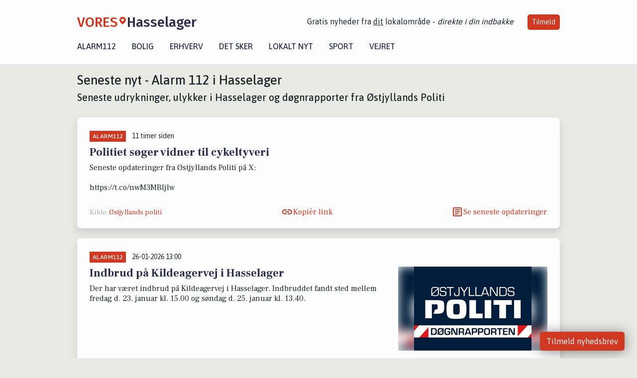

--- FILE ---
content_type: text/html; charset=utf-8
request_url: https://vores-hasselager.dk/alarm112
body_size: 14112
content:


<!DOCTYPE html>
<html lang="da">
<head>
    <meta charset="utf-8" />
    <meta name="viewport" content="width=device-width, initial-scale=1.0" />
    <title>Alarm 112 Hasselager &#x2013; Seneste nyt fra politi, udrykninger og ulykker</title>
    
    <link href='https://fonts.gstatic.com' rel='preconnect' crossorigin>
<link href='https://assets.vorescdn.dk' rel='preconnect' crossorigin>
    <link rel="manifest" href="/manifest.json">
        <meta name="description" content="F&#xF8;lg politi og Alarm 112 i Hasselager. D&#xF8;gnrapport, udrykninger og ulykker opdateres l&#xF8;bende &#x2013; Seneste nyt fra &#xD8;stjyllands Politi." />


    <link rel="canonical" href="https://vores-hasselager.dk/artikler/alarm112">


<meta property="fb:app_id" content="603210533761694" />
    <meta property="fb:pages" content="105908047637041" />
        <meta property="og:image" content="https://vores-hasselager.dk/img/logo/site_square.png" />




    <meta name="facebook-domain-verification" content="4cx0sbbabkpt4b2ghrm4vad95zvenu" />

    
<link rel="icon" type="image/png" href="/img/icons/icon-152x152.png" />
<link rel="apple-touch-icon" type="image/png" href="/favicon.png" />

<link rel="preload" as="style" href="https://fonts.googleapis.com/css?family=Frank&#x2B;Ruhl&#x2B;Libre:400,700|Asap:400,500|Fira&#x2B;Sans:500|Merriweather:400&amp;display=swap">
<link href="https://fonts.googleapis.com/css?family=Frank&#x2B;Ruhl&#x2B;Libre:400,700|Asap:400,500|Fira&#x2B;Sans:500|Merriweather:400&amp;display=swap" rel="stylesheet" />

<link rel="preload" as="style" href="/dist/main.css?v=4lVlcf_nVVhS9k3-PzDma9gPCqVzZa-xwe6Z3nUGu-A">
<link rel="stylesheet" href="/dist/main.css?v=4lVlcf_nVVhS9k3-PzDma9gPCqVzZa-xwe6Z3nUGu-A" />
        <script type="text/javascript">
        window.dataLayer = window.dataLayer || [];
        window.dataLayer.push({
            dlv_page_type: "artikel_srp",
            dlv_category: "Alarm112",
            dlv_source: null
        });
    </script>

    
    
<script>
var voresConfiguration = {"modules":["floating-subscribe"],"site":{"name":"Hasselager","siteName":"VORES Hasselager","hostname":"vores-hasselager.dk","facebookPageId":105908047637041,"instagramHandle":""},"bannerPlaceholder":{"salesEmail":"salg@voresdigital.dk?subject=Henvendelse fra VORES Hasselager","logo":"https://assets.vorescdn.dk/remote/vores-hasselager.dk/img/logo/site.png?width=250"},"facebookAppId":"603210533761694","googleSignInClientId":"643495767278-bqenl96m5li36d9c3e1a1ujch1giorgn.apps.googleusercontent.com","products":{"groceryPlusProductId":"832729fc-0197-4a09-a829-2ad24ec33c74"},"csrf":"CfDJ8FuIb0WNFg9DhYJimJMeEWjgMTtd37th6Tc4pZZLWeh2n_kUuJL331uEFmdDey821anqeiJWirRWHsXMieUhqnXWdkQk1TNpYaUogrDMOg_8Scr_k0y086AVxNhqYYgDkXk5DbeU3_cOBte_Z6WVoT0","gtmId":"GTM-PMFG7C7"}
</script>

<script src="/dist/essentials-bundle.js?v=hjEg4_jAEA1nYcyRynaMY4wTMfjlzT6aiRLaBhOhzEo" defer></script>
    
<script type="text/javascript">
var utag_data = {
}
</script>
<!-- Loading script asynchronously -->
<script type="text/javascript">
    (function(a,b,c,d){
    a='//tags.tiqcdn.com/utag/jysk-fynske-medier/partners/prod/utag.js';
    b=document;c='script';d=b.createElement(c);d.src=a;d.type='text/java'+c;d.async=true;
    a=b.getElementsByTagName(c)[0];a.parentNode.insertBefore(d,a);
    })();
</script>


<script async='async' src='//macro.adnami.io/macro/hosts/adsm.macro.voresdigital.dk.js'></script>


<script src="//zrzzqdBnFEBxKXGb4.ay.delivery/manager/zrzzqdBnFEBxKXGb4" type="text/javascript" referrerpolicy="no-referrer-when-downgrade"></script>


<script>window.googletag = window.googletag || {cmd: []};</script>
<script>
    googletag.cmd.push(function(){
        googletag.pubads().setTargeting('vd_page', "vores-hasselager.dk");
googletag.pubads().setTargeting('vd_category', "alarm112");googletag.pubads().setTargeting('vd_type', "artikel_srp");    });
</script>
</head>
<body>
    

<div class="d-flex flex-column">
    

<header class="" id="header">
    <nav class="navbar navbar-expand-md navbar-light sticky ">
        <div class="container">
            <div class="d-flex flex-wrap align-items-center w-100 justify-content-between">
                    <a class="logo" href="/">
        <span>VORES</span><div class="logo-icon"><img alt="" src="/img/logo/homeheart.svg" aria-hidden="true" /></div><span>Hasselager</span>
                    </a>
                    <burger-menu></burger-menu>
                    <div class="d-none d-lg-block">
                        <span>Gratis nyheder fra <u>dit</u> lokalområde - <i>direkte i din indbakke</i></span>
                        <button onclick="vmh.showSubscribeModal('Header')" class="ml-4 btn btn-sm btn-primary">Tilmeld</button>
                    </div>
            </div>
                <div class="d-flex flex-wrap align-items-center">
                    
                    <div class="collapse navbar-collapse text-right text-md-center" id="navbarMenu">
                        <ul class="navbar-nav mr-auto mt-2 mt-lg-0">

                            <li class="nav-item">
                                <a class="nav-link" href="/alarm112">
                                    Alarm112
                                </a>
                            </li>
                            <li class="nav-item">
                                <a class="nav-link" href="/bolig">
                                    Bolig
                                </a>
                            </li>
                            <li class="nav-item" site="Site">
                                <a class="nav-link" href="/erhverv">
                                    Erhverv
                                </a>
                            </li>
                            <li class="nav-item">
                                <a class="nav-link" href="/detsker">
                                    Det sker
                                </a>
                            </li>
                            <li class="nav-item">
                                <a class="nav-link" href="/lokaltnyt">
                                    Lokalt nyt
                                </a>
                            </li>
                            <li class="nav-item">
                                <a class="nav-link" href="/sport">
                                    Sport
                                </a>
                            </li>
                            <li class="nav-item align-middle">
                                
                            </li>
                            <li class="nav-item align-middle">
                                <a class="nav-link align-items-center" href="/vejret">
                                    Vejret
                                </a>
                            </li>
                        </ul>
                    </div>
                </div>
        </div>
    </nav>
</header>
    <div class="d-flex flex-column flex-grow-1">
        <div class="flex-grow-1">
            <div class="container pt-0">
                <div class="my-3">
    <h1 class="h2">Seneste nyt - Alarm 112 i Hasselager</h1>
    <h2 class="h5">Seneste udrykninger, ulykker i Hasselager og d&#xF8;gnrapporter fra &#xD8;stjyllands Politi</h2>
    <div class="content-feed-container">
            



<div class="content-feed-item shadow " ga-track-impression="" data-itemid="29205d9b-d93b-4aa1-9bf5-2e750bd92aac" data-itemtype="Content" data-itemcategory="Alarm112" data-placement="1" data-container="feed-article-preview" data-containervariant="feed-article-preview-no-asset">

    <div class="mb-2">
            <div class="category">Alarm112</div>
            <small class="date ml-2">11 timer siden</small>
    </div>

    <div class="d-flex justify-content-between">
        <div class="flex-grow-1">
                <a class="article-link" href="/a/politiet-soeger-vidner-til-cykeltyveri/29205d9b-d93b-4aa1-9bf5-2e750bd92aac" ga-track-kpi="" data-action="click_article" data-itemid="29205d9b-d93b-4aa1-9bf5-2e750bd92aac" data-itemtype="Content" data-itemcategory="Alarm112" data-variant="title" data-placement="1" data-container="feed-article-preview" data-containervariant="feed-article-preview-no-asset">
                    <h4 class="font-weight-bold">
                        Politiet s&#xF8;ger vidner til cykeltyveri
                    </h4>
                </a>

                    <p class="preview-text">Seneste opdateringer fra &#xD8;stjyllands Politi p&#xE5; X:&#xA;&#xA; https://t.co/nwM3MBIjlw</p>
        </div>

    </div>




    <div class="d-flex flex-wrap justify-content-between align-items-center">
            <div>
                    <small class="text-muted">
                        Kilde: <a target="_blank" href="https://x.com/OjylPoliti" ga-track-external-click="" data-container="feed-article-preview">
                                    &#xD8;stjyllands politi
                                    </a>
                    </small>
            </div>


            <button class="btn btn-link copy-url-btn" data-content-id="29205d9b-d93b-4aa1-9bf5-2e750bd92aac" onclick="vmh.copyLinkToClipboard(this, 'https://vores-hasselager.dk/artikler?contentId=29205d9b-d93b-4aa1-9bf5-2e750bd92aac')" ga-track-kpi="" data-action="click_share" data-itemid="29205d9b-d93b-4aa1-9bf5-2e750bd92aac" data-itemtype="Content" data-itemcategory="Alarm112" data-variant="button" data-placement="1" data-container="feed-article-preview" data-containervariant="feed-article-preview-no-asset">
                Kopiér link
            </button>
            <a class="article-icon btn btn-link" href="/a/politiet-soeger-vidner-til-cykeltyveri/29205d9b-d93b-4aa1-9bf5-2e750bd92aac" ga-track-kpi="" data-action="click_article" data-itemid="29205d9b-d93b-4aa1-9bf5-2e750bd92aac" data-itemtype="Content" data-itemcategory="Alarm112" data-variant="button" data-placement="1" data-container="feed-article-preview" data-containervariant="feed-article-preview-no-asset">
                Se seneste opdateringer
            </a>
    </div>
</div>
            



<div class="content-feed-item shadow " ga-track-impression="" data-itemid="f256930c-7c61-42ef-a6cd-f4a7945e2da6" data-itemtype="Content" data-itemcategory="Alarm112" data-placement="2" data-container="feed-article-preview" data-containervariant="feed-article-preview">

    <div class="mb-2">
            <div class="category">Alarm112</div>
            <small class="date ml-2">26-01-2026 13:00</small>
    </div>

    <div class="d-flex justify-content-between">
        <div class="flex-grow-1">
                <a class="article-link" href="/a/indbrud-paa-kildeagervej-i-hasselager/f256930c-7c61-42ef-a6cd-f4a7945e2da6" ga-track-kpi="" data-action="click_article" data-itemid="f256930c-7c61-42ef-a6cd-f4a7945e2da6" data-itemtype="Content" data-itemcategory="Alarm112" data-variant="title" data-placement="2" data-container="feed-article-preview" data-containervariant="feed-article-preview">
                    <h4 class="font-weight-bold">
                        Indbrud p&#xE5; Kildeagervej i Hasselager
                    </h4>
                </a>

                    <p class="preview-text">Der har v&#xE6;ret indbrud p&#xE5; Kildeagervej i Hasselager. Indbruddet fandt sted mellem fredag d. 23. januar kl. 15.00 og s&#xF8;ndag d. 25. januar kl. 13.40.</p>
        </div>

            <a class="ml-3" href="/a/indbrud-paa-kildeagervej-i-hasselager/f256930c-7c61-42ef-a6cd-f4a7945e2da6" ga-track-kpi="" data-action="click_article" data-itemid="f256930c-7c61-42ef-a6cd-f4a7945e2da6" data-itemtype="Content" data-itemcategory="Alarm112" data-variant="image" data-placement="2" data-container="feed-article-preview" data-containervariant="feed-article-preview">
                <div class="img-container mb-2">
                    <div class="img-bg img-bg-blur" data-background="https://assets.vorescdn.dk/vores-by/3db70070-2331-433c-94aa-5ca5964c2f99.jpg?width=300&amp;height=169&amp;mode=max&amp;bgcolor=FFFFFF&amp;quality=90" data-backgroundretina="https://assets.vorescdn.dk/vores-by/3db70070-2331-433c-94aa-5ca5964c2f99.jpg?width=600&amp;height=338&amp;mode=max&amp;bgcolor=FFFFFF&amp;quality=90" data-assetid="3db70070-2331-433c-94aa-5ca5964c2f99">
                    </div>
                        <div class="img">
                            <img alt="Indbrud p&#xE5; Kildeagervej i Hasselager" data-src="https://assets.vorescdn.dk/vores-by/3db70070-2331-433c-94aa-5ca5964c2f99.jpg?width=300&amp;height=169&amp;mode=max&amp;bgcolor=FFFFFF&amp;quality=90" data-srcset="https://assets.vorescdn.dk/vores-by/3db70070-2331-433c-94aa-5ca5964c2f99.jpg?width=600&amp;height=338&amp;mode=max&amp;bgcolor=FFFFFF&amp;quality=90 2x, https://assets.vorescdn.dk/vores-by/3db70070-2331-433c-94aa-5ca5964c2f99.jpg?width=300&amp;height=169&amp;mode=max&amp;bgcolor=FFFFFF&amp;quality=90 1x" data-assetid="3db70070-2331-433c-94aa-5ca5964c2f99" />
                        </div>
                </div>
            </a>
    </div>




    <div class="d-flex flex-wrap justify-content-between align-items-center">
            <div>
                    <small class="text-muted">Kilde: &#xD8;stjyllands Politi</small>
            </div>


            <button class="btn btn-link copy-url-btn" data-content-id="f256930c-7c61-42ef-a6cd-f4a7945e2da6" onclick="vmh.copyLinkToClipboard(this, 'https://vores-hasselager.dk/artikler?contentId=f256930c-7c61-42ef-a6cd-f4a7945e2da6')" ga-track-kpi="" data-action="click_share" data-itemid="f256930c-7c61-42ef-a6cd-f4a7945e2da6" data-itemtype="Content" data-itemcategory="Alarm112" data-variant="button" data-placement="2" data-container="feed-article-preview" data-containervariant="feed-article-preview">
                Kopiér link
            </button>
            <a class="article-icon btn btn-link" href="/a/indbrud-paa-kildeagervej-i-hasselager/f256930c-7c61-42ef-a6cd-f4a7945e2da6" ga-track-kpi="" data-action="click_article" data-itemid="f256930c-7c61-42ef-a6cd-f4a7945e2da6" data-itemtype="Content" data-itemcategory="Alarm112" data-variant="button" data-placement="2" data-container="feed-article-preview" data-containervariant="feed-article-preview">
                L&#xE6;s hele artiklen her
            </a>
    </div>
</div>
            



<div class="content-feed-item shadow " ga-track-impression="" data-itemid="c904c643-8710-455e-be7e-6bd908841a38" data-itemtype="Content" data-itemcategory="Alarm112" data-placement="3" data-container="feed-article-preview" data-containervariant="feed-article-preview">

    <div class="mb-2">
            <div class="category">Alarm112</div>
            <small class="date ml-2">24-01-2026 09:20</small>
    </div>

    <div class="d-flex justify-content-between">
        <div class="flex-grow-1">
                <a class="article-link" href="/a/indbrud-paa-hasselbakken-i-hasselager/c904c643-8710-455e-be7e-6bd908841a38" ga-track-kpi="" data-action="click_article" data-itemid="c904c643-8710-455e-be7e-6bd908841a38" data-itemtype="Content" data-itemcategory="Alarm112" data-variant="title" data-placement="3" data-container="feed-article-preview" data-containervariant="feed-article-preview">
                    <h4 class="font-weight-bold">
                        Indbrud p&#xE5; Hasselbakken i Hasselager
                    </h4>
                </a>

                    <p class="preview-text">Der er blevet anmeldt to indbrud i privat beboelse i &#xD8;stjyllands politikreds det seneste d&#xF8;gn. Et af disse indbrud fandt sted p&#xE5; Hasselbakken i Hasselager. Indbruddet blev beg&#xE5;et l&#xF8;rdag den 24. januar kl. 00.50.</p>
        </div>

            <a class="ml-3" href="/a/indbrud-paa-hasselbakken-i-hasselager/c904c643-8710-455e-be7e-6bd908841a38" ga-track-kpi="" data-action="click_article" data-itemid="c904c643-8710-455e-be7e-6bd908841a38" data-itemtype="Content" data-itemcategory="Alarm112" data-variant="image" data-placement="3" data-container="feed-article-preview" data-containervariant="feed-article-preview">
                <div class="img-container mb-2">
                    <div class="img-bg img-bg-blur" data-background="https://assets.vorescdn.dk/vores-by/3db70070-2331-433c-94aa-5ca5964c2f99.jpg?width=300&amp;height=169&amp;mode=max&amp;bgcolor=FFFFFF&amp;quality=90" data-backgroundretina="https://assets.vorescdn.dk/vores-by/3db70070-2331-433c-94aa-5ca5964c2f99.jpg?width=600&amp;height=338&amp;mode=max&amp;bgcolor=FFFFFF&amp;quality=90" data-assetid="3db70070-2331-433c-94aa-5ca5964c2f99">
                    </div>
                        <div class="img">
                            <img alt="Indbrud p&#xE5; Hasselbakken i Hasselager" data-src="https://assets.vorescdn.dk/vores-by/3db70070-2331-433c-94aa-5ca5964c2f99.jpg?width=300&amp;height=169&amp;mode=max&amp;bgcolor=FFFFFF&amp;quality=90" data-srcset="https://assets.vorescdn.dk/vores-by/3db70070-2331-433c-94aa-5ca5964c2f99.jpg?width=600&amp;height=338&amp;mode=max&amp;bgcolor=FFFFFF&amp;quality=90 2x, https://assets.vorescdn.dk/vores-by/3db70070-2331-433c-94aa-5ca5964c2f99.jpg?width=300&amp;height=169&amp;mode=max&amp;bgcolor=FFFFFF&amp;quality=90 1x" data-assetid="3db70070-2331-433c-94aa-5ca5964c2f99" />
                        </div>
                </div>
            </a>
    </div>




    <div class="d-flex flex-wrap justify-content-between align-items-center">
            <div>
                    <small class="text-muted">Kilde: &#xD8;stjyllands Politi</small>
            </div>


            <button class="btn btn-link copy-url-btn" data-content-id="c904c643-8710-455e-be7e-6bd908841a38" onclick="vmh.copyLinkToClipboard(this, 'https://vores-hasselager.dk/artikler?contentId=c904c643-8710-455e-be7e-6bd908841a38')" ga-track-kpi="" data-action="click_share" data-itemid="c904c643-8710-455e-be7e-6bd908841a38" data-itemtype="Content" data-itemcategory="Alarm112" data-variant="button" data-placement="3" data-container="feed-article-preview" data-containervariant="feed-article-preview">
                Kopiér link
            </button>
            <a class="article-icon btn btn-link" href="/a/indbrud-paa-hasselbakken-i-hasselager/c904c643-8710-455e-be7e-6bd908841a38" ga-track-kpi="" data-action="click_article" data-itemid="c904c643-8710-455e-be7e-6bd908841a38" data-itemtype="Content" data-itemcategory="Alarm112" data-variant="button" data-placement="3" data-container="feed-article-preview" data-containervariant="feed-article-preview">
                L&#xE6;s hele artiklen her
            </a>
    </div>
</div>
                <div class="row mb-3">
                        <div class="col-12 col-sm-4">
                            <div class="d-flex justify-content-center">
        <div class="b4nn3r lazy w300_h160"
             data-size="w300_h160"
             data-placement=""
             data-allowplaceholder="False"
             data-onlyshowbannersfrombusinesseswithproductid="">
        </div>

</div>
                        </div>
                            <div class="col-12 col-sm-4">
                                <div class="d-flex justify-content-center">
        <div class="b4nn3r lazy w300_h160"
             data-size="w300_h160"
             data-placement=""
             data-allowplaceholder="False"
             data-onlyshowbannersfrombusinesseswithproductid="">
        </div>

</div>
                            </div>
                            <div class="col-12 col-sm-4">
                                <div class="d-flex justify-content-center">
        <div class="b4nn3r lazy w300_h160"
             data-size="w300_h160"
             data-placement=""
             data-allowplaceholder="False"
             data-onlyshowbannersfrombusinesseswithproductid="">
        </div>

</div>
                            </div>
                </div>
            



<div class="content-feed-item shadow " ga-track-impression="" data-itemid="7a0f515c-a86f-4821-b0e6-7e529d23bcc3" data-itemtype="Content" data-itemcategory="Alarm112" data-placement="4" data-container="feed-article-preview" data-containervariant="feed-article-preview">

    <div class="mb-2">
            <div class="category">Alarm112</div>
            <small class="date ml-2">20-01-2026 11:20</small>
    </div>

    <div class="d-flex justify-content-between">
        <div class="flex-grow-1">
                <a class="article-link" href="/a/indbrud-paa-sletvej-i-hasselager/7a0f515c-a86f-4821-b0e6-7e529d23bcc3" ga-track-kpi="" data-action="click_article" data-itemid="7a0f515c-a86f-4821-b0e6-7e529d23bcc3" data-itemtype="Content" data-itemcategory="Alarm112" data-variant="title" data-placement="4" data-container="feed-article-preview" data-containervariant="feed-article-preview">
                    <h4 class="font-weight-bold">
                        Indbrud p&#xE5; Sletvej i Hasselager
                    </h4>
                </a>

                    <p class="preview-text">Et indbrud fandt sted p&#xE5; Sletvej i Hasselager l&#xF8;rdag d. 17. januar. Indbruddet skete i tidsrummet mellem kl. 01.00 og kl. 04.00. Yderligere oplysninger om h&#xE6;ndelsen er endnu ikke offentliggjort.</p>
        </div>

            <a class="ml-3" href="/a/indbrud-paa-sletvej-i-hasselager/7a0f515c-a86f-4821-b0e6-7e529d23bcc3" ga-track-kpi="" data-action="click_article" data-itemid="7a0f515c-a86f-4821-b0e6-7e529d23bcc3" data-itemtype="Content" data-itemcategory="Alarm112" data-variant="image" data-placement="4" data-container="feed-article-preview" data-containervariant="feed-article-preview">
                <div class="img-container mb-2">
                    <div class="img-bg img-bg-blur" data-background="https://assets.vorescdn.dk/vores-by/3db70070-2331-433c-94aa-5ca5964c2f99.jpg?width=300&amp;height=169&amp;mode=max&amp;bgcolor=FFFFFF&amp;quality=90" data-backgroundretina="https://assets.vorescdn.dk/vores-by/3db70070-2331-433c-94aa-5ca5964c2f99.jpg?width=600&amp;height=338&amp;mode=max&amp;bgcolor=FFFFFF&amp;quality=90" data-assetid="3db70070-2331-433c-94aa-5ca5964c2f99">
                    </div>
                        <div class="img">
                            <img alt="Indbrud p&#xE5; Sletvej i Hasselager" data-src="https://assets.vorescdn.dk/vores-by/3db70070-2331-433c-94aa-5ca5964c2f99.jpg?width=300&amp;height=169&amp;mode=max&amp;bgcolor=FFFFFF&amp;quality=90" data-srcset="https://assets.vorescdn.dk/vores-by/3db70070-2331-433c-94aa-5ca5964c2f99.jpg?width=600&amp;height=338&amp;mode=max&amp;bgcolor=FFFFFF&amp;quality=90 2x, https://assets.vorescdn.dk/vores-by/3db70070-2331-433c-94aa-5ca5964c2f99.jpg?width=300&amp;height=169&amp;mode=max&amp;bgcolor=FFFFFF&amp;quality=90 1x" data-assetid="3db70070-2331-433c-94aa-5ca5964c2f99" />
                        </div>
                </div>
            </a>
    </div>




    <div class="d-flex flex-wrap justify-content-between align-items-center">
            <div>
                    <small class="text-muted">Kilde: &#xD8;stjyllands Politi</small>
            </div>


            <button class="btn btn-link copy-url-btn" data-content-id="7a0f515c-a86f-4821-b0e6-7e529d23bcc3" onclick="vmh.copyLinkToClipboard(this, 'https://vores-hasselager.dk/artikler?contentId=7a0f515c-a86f-4821-b0e6-7e529d23bcc3')" ga-track-kpi="" data-action="click_share" data-itemid="7a0f515c-a86f-4821-b0e6-7e529d23bcc3" data-itemtype="Content" data-itemcategory="Alarm112" data-variant="button" data-placement="4" data-container="feed-article-preview" data-containervariant="feed-article-preview">
                Kopiér link
            </button>
            <a class="article-icon btn btn-link" href="/a/indbrud-paa-sletvej-i-hasselager/7a0f515c-a86f-4821-b0e6-7e529d23bcc3" ga-track-kpi="" data-action="click_article" data-itemid="7a0f515c-a86f-4821-b0e6-7e529d23bcc3" data-itemtype="Content" data-itemcategory="Alarm112" data-variant="button" data-placement="4" data-container="feed-article-preview" data-containervariant="feed-article-preview">
                L&#xE6;s hele artiklen her
            </a>
    </div>
</div>
            



<div class="content-feed-item shadow " ga-track-impression="" data-itemid="c12a43eb-e573-4775-9088-c33df201f331" data-itemtype="Content" data-itemcategory="Alarm112" data-placement="5" data-container="feed-article-preview" data-containervariant="feed-article-preview-no-asset">

    <div class="mb-2">
            <div class="category">Alarm112</div>
            <small class="date ml-2">13-01-2026 12:02</small>
    </div>

    <div class="d-flex justify-content-between">
        <div class="flex-grow-1">
                <a class="article-link" href="/a/glatte-veje-skaber-kaos-paa-e45/c12a43eb-e573-4775-9088-c33df201f331" ga-track-kpi="" data-action="click_article" data-itemid="c12a43eb-e573-4775-9088-c33df201f331" data-itemtype="Content" data-itemcategory="Alarm112" data-variant="title" data-placement="5" data-container="feed-article-preview" data-containervariant="feed-article-preview-no-asset">
                    <h4 class="font-weight-bold">
                        Glatte veje skaber kaos p&#xE5; E45
                    </h4>
                </a>

                    <p class="preview-text">Seneste opdateringer fra &#xD8;stjyllands Brandv&#xE6;sen p&#xE5; X:&#xA;&#xA; RT @OjylPoliti: &#xD8;stjyllands Politi er pt. til stede ved 2 forskellige f&#xE6;rdselsuheld p&#xE5; motorvej E45 ved Hadsten og F&#xE5;rup pga. meget glatte&#x2026;</p>
        </div>

    </div>




    <div class="d-flex flex-wrap justify-content-between align-items-center">
            <div>
                    <small class="text-muted">
                        Kilde: <a target="_blank" href="https://x.com/OjylBrand" ga-track-external-click="" data-container="feed-article-preview">
                                    &#xD8;stjyllands Brandv&#xE6;sen
                                    </a>
                    </small>
            </div>


            <button class="btn btn-link copy-url-btn" data-content-id="c12a43eb-e573-4775-9088-c33df201f331" onclick="vmh.copyLinkToClipboard(this, 'https://vores-hasselager.dk/artikler?contentId=c12a43eb-e573-4775-9088-c33df201f331')" ga-track-kpi="" data-action="click_share" data-itemid="c12a43eb-e573-4775-9088-c33df201f331" data-itemtype="Content" data-itemcategory="Alarm112" data-variant="button" data-placement="5" data-container="feed-article-preview" data-containervariant="feed-article-preview-no-asset">
                Kopiér link
            </button>
            <a class="article-icon btn btn-link" href="/a/glatte-veje-skaber-kaos-paa-e45/c12a43eb-e573-4775-9088-c33df201f331" ga-track-kpi="" data-action="click_article" data-itemid="c12a43eb-e573-4775-9088-c33df201f331" data-itemtype="Content" data-itemcategory="Alarm112" data-variant="button" data-placement="5" data-container="feed-article-preview" data-containervariant="feed-article-preview-no-asset">
                Se seneste opdateringer
            </a>
    </div>
</div>
            



<div class="content-feed-item shadow " ga-track-impression="" data-itemid="dbb67925-15f6-41a6-8293-a2ab58e547f9" data-itemtype="Content" data-itemcategory="Alarm112" data-placement="6" data-container="feed-article-preview" data-containervariant="feed-article-preview">

    <div class="mb-2">
            <div class="category">Alarm112</div>
            <small class="date ml-2">05-01-2026 12:50</small>
    </div>

    <div class="d-flex justify-content-between">
        <div class="flex-grow-1">
                <a class="article-link" href="/a/tyveri-fra-ambulance-i-hasselager-to-maend-anholdt/dbb67925-15f6-41a6-8293-a2ab58e547f9" ga-track-kpi="" data-action="click_article" data-itemid="dbb67925-15f6-41a6-8293-a2ab58e547f9" data-itemtype="Content" data-itemcategory="Alarm112" data-variant="title" data-placement="6" data-container="feed-article-preview" data-containervariant="feed-article-preview">
                    <h4 class="font-weight-bold">
                        Tyveri fra ambulance i Hasselager: To m&#xE6;nd anholdt
                    </h4>
                </a>

                    <p class="preview-text">Natten til mandag omkring midnat opdagede en virksomhedsejer i Hasselager to personer og et k&#xF8;ret&#xF8;j p&#xE5; sin virksomheds grund via overv&#xE5;gningen. De to personer var i f&#xE6;rd med at stj&#xE6;le benzin eller diesel fra en &#xE6;ldre ambulance.</p>
        </div>

            <a class="ml-3" href="/a/tyveri-fra-ambulance-i-hasselager-to-maend-anholdt/dbb67925-15f6-41a6-8293-a2ab58e547f9" ga-track-kpi="" data-action="click_article" data-itemid="dbb67925-15f6-41a6-8293-a2ab58e547f9" data-itemtype="Content" data-itemcategory="Alarm112" data-variant="image" data-placement="6" data-container="feed-article-preview" data-containervariant="feed-article-preview">
                <div class="img-container mb-2">
                    <div class="img-bg img-bg-blur" data-background="https://assets.vorescdn.dk/vores-by/3db70070-2331-433c-94aa-5ca5964c2f99.jpg?width=300&amp;height=169&amp;mode=max&amp;bgcolor=FFFFFF&amp;quality=90" data-backgroundretina="https://assets.vorescdn.dk/vores-by/3db70070-2331-433c-94aa-5ca5964c2f99.jpg?width=600&amp;height=338&amp;mode=max&amp;bgcolor=FFFFFF&amp;quality=90" data-assetid="3db70070-2331-433c-94aa-5ca5964c2f99">
                    </div>
                        <div class="img">
                            <img alt="Tyveri fra ambulance i Hasselager: To m&#xE6;nd anholdt" data-src="https://assets.vorescdn.dk/vores-by/3db70070-2331-433c-94aa-5ca5964c2f99.jpg?width=300&amp;height=169&amp;mode=max&amp;bgcolor=FFFFFF&amp;quality=90" data-srcset="https://assets.vorescdn.dk/vores-by/3db70070-2331-433c-94aa-5ca5964c2f99.jpg?width=600&amp;height=338&amp;mode=max&amp;bgcolor=FFFFFF&amp;quality=90 2x, https://assets.vorescdn.dk/vores-by/3db70070-2331-433c-94aa-5ca5964c2f99.jpg?width=300&amp;height=169&amp;mode=max&amp;bgcolor=FFFFFF&amp;quality=90 1x" data-assetid="3db70070-2331-433c-94aa-5ca5964c2f99" />
                        </div>
                </div>
            </a>
    </div>




    <div class="d-flex flex-wrap justify-content-between align-items-center">
            <div>
                    <small class="text-muted">Kilde: &#xD8;stjyllands Politi</small>
            </div>


            <button class="btn btn-link copy-url-btn" data-content-id="dbb67925-15f6-41a6-8293-a2ab58e547f9" onclick="vmh.copyLinkToClipboard(this, 'https://vores-hasselager.dk/artikler?contentId=dbb67925-15f6-41a6-8293-a2ab58e547f9')" ga-track-kpi="" data-action="click_share" data-itemid="dbb67925-15f6-41a6-8293-a2ab58e547f9" data-itemtype="Content" data-itemcategory="Alarm112" data-variant="button" data-placement="6" data-container="feed-article-preview" data-containervariant="feed-article-preview">
                Kopiér link
            </button>
            <a class="article-icon btn btn-link" href="/a/tyveri-fra-ambulance-i-hasselager-to-maend-anholdt/dbb67925-15f6-41a6-8293-a2ab58e547f9" ga-track-kpi="" data-action="click_article" data-itemid="dbb67925-15f6-41a6-8293-a2ab58e547f9" data-itemtype="Content" data-itemcategory="Alarm112" data-variant="button" data-placement="6" data-container="feed-article-preview" data-containervariant="feed-article-preview">
                L&#xE6;s hele artiklen her
            </a>
    </div>
</div>
                <div class="row mb-3">
                        <div class="col-12 col-sm-4">
                            <div class="d-flex justify-content-center">
        <div class="b4nn3r lazy w300_h160"
             data-size="w300_h160"
             data-placement=""
             data-allowplaceholder="False"
             data-onlyshowbannersfrombusinesseswithproductid="">
        </div>

</div>
                        </div>
                            <div class="col-12 col-sm-4">
                                <div class="d-flex justify-content-center">
        <div class="b4nn3r lazy w300_h160"
             data-size="w300_h160"
             data-placement=""
             data-allowplaceholder="False"
             data-onlyshowbannersfrombusinesseswithproductid="">
        </div>

</div>
                            </div>
                            <div class="col-12 col-sm-4">
                                <div class="d-flex justify-content-center">
        <div class="b4nn3r lazy w300_h160"
             data-size="w300_h160"
             data-placement=""
             data-allowplaceholder="False"
             data-onlyshowbannersfrombusinesseswithproductid="">
        </div>

</div>
                            </div>
                </div>
            



<div class="content-feed-item shadow " ga-track-impression="" data-itemid="9ef62d23-f21b-4c17-bf0e-6ce2eb9e7899" data-itemtype="Content" data-itemcategory="Alarm112" data-placement="7" data-container="feed-article-preview" data-containervariant="feed-article-preview">

    <div class="mb-2">
            <div class="category">Alarm112</div>
            <small class="date ml-2">12-12-2025 11:20</small>
    </div>

    <div class="d-flex justify-content-between">
        <div class="flex-grow-1">
                <a class="article-link" href="/a/indbrud-paa-pilegaardsvej-i-hasselager/9ef62d23-f21b-4c17-bf0e-6ce2eb9e7899" ga-track-kpi="" data-action="click_article" data-itemid="9ef62d23-f21b-4c17-bf0e-6ce2eb9e7899" data-itemtype="Content" data-itemcategory="Alarm112" data-variant="title" data-placement="7" data-container="feed-article-preview" data-containervariant="feed-article-preview">
                    <h4 class="font-weight-bold">
                        Indbrud p&#xE5; Pileg&#xE5;rdsvej i Hasselager
                    </h4>
                </a>

                    <p class="preview-text">Der blev beg&#xE5;et indbrud p&#xE5; Pileg&#xE5;rdsvej i Hasselager torsdag d. 11/12. Indbruddet fandt sted mellem kl. 15.10 og kl. 21.10.</p>
        </div>

            <a class="ml-3" href="/a/indbrud-paa-pilegaardsvej-i-hasselager/9ef62d23-f21b-4c17-bf0e-6ce2eb9e7899" ga-track-kpi="" data-action="click_article" data-itemid="9ef62d23-f21b-4c17-bf0e-6ce2eb9e7899" data-itemtype="Content" data-itemcategory="Alarm112" data-variant="image" data-placement="7" data-container="feed-article-preview" data-containervariant="feed-article-preview">
                <div class="img-container mb-2">
                    <div class="img-bg img-bg-blur" data-background="https://assets.vorescdn.dk/vores-by/3db70070-2331-433c-94aa-5ca5964c2f99.jpg?width=300&amp;height=169&amp;mode=max&amp;bgcolor=FFFFFF&amp;quality=90" data-backgroundretina="https://assets.vorescdn.dk/vores-by/3db70070-2331-433c-94aa-5ca5964c2f99.jpg?width=600&amp;height=338&amp;mode=max&amp;bgcolor=FFFFFF&amp;quality=90" data-assetid="3db70070-2331-433c-94aa-5ca5964c2f99">
                    </div>
                        <div class="img">
                            <img alt="Indbrud p&#xE5; Pileg&#xE5;rdsvej i Hasselager" data-src="https://assets.vorescdn.dk/vores-by/3db70070-2331-433c-94aa-5ca5964c2f99.jpg?width=300&amp;height=169&amp;mode=max&amp;bgcolor=FFFFFF&amp;quality=90" data-srcset="https://assets.vorescdn.dk/vores-by/3db70070-2331-433c-94aa-5ca5964c2f99.jpg?width=600&amp;height=338&amp;mode=max&amp;bgcolor=FFFFFF&amp;quality=90 2x, https://assets.vorescdn.dk/vores-by/3db70070-2331-433c-94aa-5ca5964c2f99.jpg?width=300&amp;height=169&amp;mode=max&amp;bgcolor=FFFFFF&amp;quality=90 1x" data-assetid="3db70070-2331-433c-94aa-5ca5964c2f99" />
                        </div>
                </div>
            </a>
    </div>




    <div class="d-flex flex-wrap justify-content-between align-items-center">
            <div>
                    <small class="text-muted">Kilde: &#xD8;stjyllands Politi</small>
            </div>


            <button class="btn btn-link copy-url-btn" data-content-id="9ef62d23-f21b-4c17-bf0e-6ce2eb9e7899" onclick="vmh.copyLinkToClipboard(this, 'https://vores-hasselager.dk/artikler?contentId=9ef62d23-f21b-4c17-bf0e-6ce2eb9e7899')" ga-track-kpi="" data-action="click_share" data-itemid="9ef62d23-f21b-4c17-bf0e-6ce2eb9e7899" data-itemtype="Content" data-itemcategory="Alarm112" data-variant="button" data-placement="7" data-container="feed-article-preview" data-containervariant="feed-article-preview">
                Kopiér link
            </button>
            <a class="article-icon btn btn-link" href="/a/indbrud-paa-pilegaardsvej-i-hasselager/9ef62d23-f21b-4c17-bf0e-6ce2eb9e7899" ga-track-kpi="" data-action="click_article" data-itemid="9ef62d23-f21b-4c17-bf0e-6ce2eb9e7899" data-itemtype="Content" data-itemcategory="Alarm112" data-variant="button" data-placement="7" data-container="feed-article-preview" data-containervariant="feed-article-preview">
                L&#xE6;s hele artiklen her
            </a>
    </div>
</div>
            



<div class="content-feed-item shadow " ga-track-impression="" data-itemid="d83f2d27-8467-4c57-be6d-24b7f5250c98" data-itemtype="Content" data-itemcategory="Alarm112" data-placement="8" data-container="feed-article-preview" data-containervariant="feed-article-preview">

    <div class="mb-2">
            <div class="category">Alarm112</div>
            <small class="date ml-2">12-12-2025 11:20</small>
    </div>

    <div class="d-flex justify-content-between">
        <div class="flex-grow-1">
                <a class="article-link" href="/a/indbrud-paa-bavnebakken-i-hasselager/d83f2d27-8467-4c57-be6d-24b7f5250c98" ga-track-kpi="" data-action="click_article" data-itemid="d83f2d27-8467-4c57-be6d-24b7f5250c98" data-itemtype="Content" data-itemcategory="Alarm112" data-variant="title" data-placement="8" data-container="feed-article-preview" data-containervariant="feed-article-preview">
                    <h4 class="font-weight-bold">
                        Indbrud p&#xE5; Bavnebakken i Hasselager
                    </h4>
                </a>

                    <p class="preview-text">Torsdag d. 11/12 blev der beg&#xE5;et indbrud p&#xE5; Bavnebakken i Hasselager. Indbruddet fandt sted mellem kl. 14.50 og kl. 18.25. Yderligere detaljer om h&#xE6;ndelsen er endnu ikke offentliggjort.</p>
        </div>

            <a class="ml-3" href="/a/indbrud-paa-bavnebakken-i-hasselager/d83f2d27-8467-4c57-be6d-24b7f5250c98" ga-track-kpi="" data-action="click_article" data-itemid="d83f2d27-8467-4c57-be6d-24b7f5250c98" data-itemtype="Content" data-itemcategory="Alarm112" data-variant="image" data-placement="8" data-container="feed-article-preview" data-containervariant="feed-article-preview">
                <div class="img-container mb-2">
                    <div class="img-bg img-bg-blur" data-background="https://assets.vorescdn.dk/vores-by/3db70070-2331-433c-94aa-5ca5964c2f99.jpg?width=300&amp;height=169&amp;mode=max&amp;bgcolor=FFFFFF&amp;quality=90" data-backgroundretina="https://assets.vorescdn.dk/vores-by/3db70070-2331-433c-94aa-5ca5964c2f99.jpg?width=600&amp;height=338&amp;mode=max&amp;bgcolor=FFFFFF&amp;quality=90" data-assetid="3db70070-2331-433c-94aa-5ca5964c2f99">
                    </div>
                        <div class="img">
                            <img alt="Indbrud p&#xE5; Bavnebakken i Hasselager" data-src="https://assets.vorescdn.dk/vores-by/3db70070-2331-433c-94aa-5ca5964c2f99.jpg?width=300&amp;height=169&amp;mode=max&amp;bgcolor=FFFFFF&amp;quality=90" data-srcset="https://assets.vorescdn.dk/vores-by/3db70070-2331-433c-94aa-5ca5964c2f99.jpg?width=600&amp;height=338&amp;mode=max&amp;bgcolor=FFFFFF&amp;quality=90 2x, https://assets.vorescdn.dk/vores-by/3db70070-2331-433c-94aa-5ca5964c2f99.jpg?width=300&amp;height=169&amp;mode=max&amp;bgcolor=FFFFFF&amp;quality=90 1x" data-assetid="3db70070-2331-433c-94aa-5ca5964c2f99" />
                        </div>
                </div>
            </a>
    </div>




    <div class="d-flex flex-wrap justify-content-between align-items-center">
            <div>
                    <small class="text-muted">Kilde: &#xD8;stjyllands Politi</small>
            </div>


            <button class="btn btn-link copy-url-btn" data-content-id="d83f2d27-8467-4c57-be6d-24b7f5250c98" onclick="vmh.copyLinkToClipboard(this, 'https://vores-hasselager.dk/artikler?contentId=d83f2d27-8467-4c57-be6d-24b7f5250c98')" ga-track-kpi="" data-action="click_share" data-itemid="d83f2d27-8467-4c57-be6d-24b7f5250c98" data-itemtype="Content" data-itemcategory="Alarm112" data-variant="button" data-placement="8" data-container="feed-article-preview" data-containervariant="feed-article-preview">
                Kopiér link
            </button>
            <a class="article-icon btn btn-link" href="/a/indbrud-paa-bavnebakken-i-hasselager/d83f2d27-8467-4c57-be6d-24b7f5250c98" ga-track-kpi="" data-action="click_article" data-itemid="d83f2d27-8467-4c57-be6d-24b7f5250c98" data-itemtype="Content" data-itemcategory="Alarm112" data-variant="button" data-placement="8" data-container="feed-article-preview" data-containervariant="feed-article-preview">
                L&#xE6;s hele artiklen her
            </a>
    </div>
</div>
            



<div class="content-feed-item shadow " ga-track-impression="" data-itemid="5fbe0647-e6ab-4e1e-a682-ada649a26f6e" data-itemtype="Content" data-itemcategory="Alarm112" data-placement="9" data-container="feed-article-preview" data-containervariant="feed-article-preview">

    <div class="mb-2">
            <div class="category">Alarm112</div>
            <small class="date ml-2">08-12-2025 13:30</small>
    </div>

    <div class="d-flex justify-content-between">
        <div class="flex-grow-1">
                <a class="article-link" href="/a/indbrud-paa-bavnegaardsvej-i-hasselager/5fbe0647-e6ab-4e1e-a682-ada649a26f6e" ga-track-kpi="" data-action="click_article" data-itemid="5fbe0647-e6ab-4e1e-a682-ada649a26f6e" data-itemtype="Content" data-itemcategory="Alarm112" data-variant="title" data-placement="9" data-container="feed-article-preview" data-containervariant="feed-article-preview">
                    <h4 class="font-weight-bold">
                        Indbrud p&#xE5; Bavneg&#xE5;rdsvej i Hasselager
                    </h4>
                </a>

                    <p class="preview-text">Der er blevet anmeldt tolv indbrud i privat beboelse i &#xD8;stjyllands politikreds det seneste d&#xF8;gn. Et af disse indbrud fandt sted p&#xE5; Bavneg&#xE5;rdsvej i Hasselager. Indbruddet blev beg&#xE5;et mellem l&#xF8;rdag d. 6/12 kl. 17.00 og s&#xF8;ndag d. 7/12 kl. 12.15.</p>
        </div>

            <a class="ml-3" href="/a/indbrud-paa-bavnegaardsvej-i-hasselager/5fbe0647-e6ab-4e1e-a682-ada649a26f6e" ga-track-kpi="" data-action="click_article" data-itemid="5fbe0647-e6ab-4e1e-a682-ada649a26f6e" data-itemtype="Content" data-itemcategory="Alarm112" data-variant="image" data-placement="9" data-container="feed-article-preview" data-containervariant="feed-article-preview">
                <div class="img-container mb-2">
                    <div class="img-bg img-bg-blur" data-background="https://assets.vorescdn.dk/vores-by/3db70070-2331-433c-94aa-5ca5964c2f99.jpg?width=300&amp;height=169&amp;mode=max&amp;bgcolor=FFFFFF&amp;quality=90" data-backgroundretina="https://assets.vorescdn.dk/vores-by/3db70070-2331-433c-94aa-5ca5964c2f99.jpg?width=600&amp;height=338&amp;mode=max&amp;bgcolor=FFFFFF&amp;quality=90" data-assetid="3db70070-2331-433c-94aa-5ca5964c2f99">
                    </div>
                        <div class="img">
                            <img alt="Indbrud p&#xE5; Bavneg&#xE5;rdsvej i Hasselager" data-src="https://assets.vorescdn.dk/vores-by/3db70070-2331-433c-94aa-5ca5964c2f99.jpg?width=300&amp;height=169&amp;mode=max&amp;bgcolor=FFFFFF&amp;quality=90" data-srcset="https://assets.vorescdn.dk/vores-by/3db70070-2331-433c-94aa-5ca5964c2f99.jpg?width=600&amp;height=338&amp;mode=max&amp;bgcolor=FFFFFF&amp;quality=90 2x, https://assets.vorescdn.dk/vores-by/3db70070-2331-433c-94aa-5ca5964c2f99.jpg?width=300&amp;height=169&amp;mode=max&amp;bgcolor=FFFFFF&amp;quality=90 1x" data-assetid="3db70070-2331-433c-94aa-5ca5964c2f99" />
                        </div>
                </div>
            </a>
    </div>




    <div class="d-flex flex-wrap justify-content-between align-items-center">
            <div>
                    <small class="text-muted">Kilde: &#xD8;stjyllands Politi</small>
            </div>


            <button class="btn btn-link copy-url-btn" data-content-id="5fbe0647-e6ab-4e1e-a682-ada649a26f6e" onclick="vmh.copyLinkToClipboard(this, 'https://vores-hasselager.dk/artikler?contentId=5fbe0647-e6ab-4e1e-a682-ada649a26f6e')" ga-track-kpi="" data-action="click_share" data-itemid="5fbe0647-e6ab-4e1e-a682-ada649a26f6e" data-itemtype="Content" data-itemcategory="Alarm112" data-variant="button" data-placement="9" data-container="feed-article-preview" data-containervariant="feed-article-preview">
                Kopiér link
            </button>
            <a class="article-icon btn btn-link" href="/a/indbrud-paa-bavnegaardsvej-i-hasselager/5fbe0647-e6ab-4e1e-a682-ada649a26f6e" ga-track-kpi="" data-action="click_article" data-itemid="5fbe0647-e6ab-4e1e-a682-ada649a26f6e" data-itemtype="Content" data-itemcategory="Alarm112" data-variant="button" data-placement="9" data-container="feed-article-preview" data-containervariant="feed-article-preview">
                L&#xE6;s hele artiklen her
            </a>
    </div>
</div>
                <div class="row mb-3">
                        <div class="col-12 col-sm-4">
                            <div class="d-flex justify-content-center">
        <div class="b4nn3r lazy w300_h160"
             data-size="w300_h160"
             data-placement=""
             data-allowplaceholder="False"
             data-onlyshowbannersfrombusinesseswithproductid="">
        </div>

</div>
                        </div>
                            <div class="col-12 col-sm-4">
                                <div class="d-flex justify-content-center">
        <div class="b4nn3r lazy w300_h160"
             data-size="w300_h160"
             data-placement=""
             data-allowplaceholder="False"
             data-onlyshowbannersfrombusinesseswithproductid="">
        </div>

</div>
                            </div>
                            <div class="col-12 col-sm-4">
                                <div class="d-flex justify-content-center">
        <div class="b4nn3r lazy w300_h160"
             data-size="w300_h160"
             data-placement=""
             data-allowplaceholder="False"
             data-onlyshowbannersfrombusinesseswithproductid="">
        </div>

</div>
                            </div>
                </div>
            



<div class="content-feed-item shadow " ga-track-impression="" data-itemid="d10aba0d-0736-49d8-b88a-6ff9e6868982" data-itemtype="Content" data-itemcategory="Alarm112" data-placement="10" data-container="feed-article-preview" data-containervariant="feed-article-preview">

    <div class="mb-2">
            <div class="category">Alarm112</div>
            <small class="date ml-2">07-12-2025 11:55</small>
    </div>

    <div class="d-flex justify-content-between">
        <div class="flex-grow-1">
                <a class="article-link" href="/a/indbrud-paa-kildeagervej-i-hasselager/d10aba0d-0736-49d8-b88a-6ff9e6868982" ga-track-kpi="" data-action="click_article" data-itemid="d10aba0d-0736-49d8-b88a-6ff9e6868982" data-itemtype="Content" data-itemcategory="Alarm112" data-variant="title" data-placement="10" data-container="feed-article-preview" data-containervariant="feed-article-preview">
                    <h4 class="font-weight-bold">
                        Indbrud p&#xE5; Kildeagervej i Hasselager
                    </h4>
                </a>

                    <p class="preview-text">Der er blevet beg&#xE5;et indbrud p&#xE5; Kildeagervej i Hasselager. Indbruddet fandt sted mellem den 6. december kl. 12.30 og kl. 18.50. Yderligere detaljer om h&#xE6;ndelsen er endnu ikke tilg&#xE6;ngelige.</p>
        </div>

            <a class="ml-3" href="/a/indbrud-paa-kildeagervej-i-hasselager/d10aba0d-0736-49d8-b88a-6ff9e6868982" ga-track-kpi="" data-action="click_article" data-itemid="d10aba0d-0736-49d8-b88a-6ff9e6868982" data-itemtype="Content" data-itemcategory="Alarm112" data-variant="image" data-placement="10" data-container="feed-article-preview" data-containervariant="feed-article-preview">
                <div class="img-container mb-2">
                    <div class="img-bg img-bg-blur" data-background="https://assets.vorescdn.dk/vores-by/3db70070-2331-433c-94aa-5ca5964c2f99.jpg?width=300&amp;height=169&amp;mode=max&amp;bgcolor=FFFFFF&amp;quality=90" data-backgroundretina="https://assets.vorescdn.dk/vores-by/3db70070-2331-433c-94aa-5ca5964c2f99.jpg?width=600&amp;height=338&amp;mode=max&amp;bgcolor=FFFFFF&amp;quality=90" data-assetid="3db70070-2331-433c-94aa-5ca5964c2f99">
                    </div>
                        <div class="img">
                            <img alt="Indbrud p&#xE5; Kildeagervej i Hasselager" data-src="https://assets.vorescdn.dk/vores-by/3db70070-2331-433c-94aa-5ca5964c2f99.jpg?width=300&amp;height=169&amp;mode=max&amp;bgcolor=FFFFFF&amp;quality=90" data-srcset="https://assets.vorescdn.dk/vores-by/3db70070-2331-433c-94aa-5ca5964c2f99.jpg?width=600&amp;height=338&amp;mode=max&amp;bgcolor=FFFFFF&amp;quality=90 2x, https://assets.vorescdn.dk/vores-by/3db70070-2331-433c-94aa-5ca5964c2f99.jpg?width=300&amp;height=169&amp;mode=max&amp;bgcolor=FFFFFF&amp;quality=90 1x" data-assetid="3db70070-2331-433c-94aa-5ca5964c2f99" />
                        </div>
                </div>
            </a>
    </div>




    <div class="d-flex flex-wrap justify-content-between align-items-center">
            <div>
                    <small class="text-muted">Kilde: &#xD8;stjyllands Politi</small>
            </div>


            <button class="btn btn-link copy-url-btn" data-content-id="d10aba0d-0736-49d8-b88a-6ff9e6868982" onclick="vmh.copyLinkToClipboard(this, 'https://vores-hasselager.dk/artikler?contentId=d10aba0d-0736-49d8-b88a-6ff9e6868982')" ga-track-kpi="" data-action="click_share" data-itemid="d10aba0d-0736-49d8-b88a-6ff9e6868982" data-itemtype="Content" data-itemcategory="Alarm112" data-variant="button" data-placement="10" data-container="feed-article-preview" data-containervariant="feed-article-preview">
                Kopiér link
            </button>
            <a class="article-icon btn btn-link" href="/a/indbrud-paa-kildeagervej-i-hasselager/d10aba0d-0736-49d8-b88a-6ff9e6868982" ga-track-kpi="" data-action="click_article" data-itemid="d10aba0d-0736-49d8-b88a-6ff9e6868982" data-itemtype="Content" data-itemcategory="Alarm112" data-variant="button" data-placement="10" data-container="feed-article-preview" data-containervariant="feed-article-preview">
                L&#xE6;s hele artiklen her
            </a>
    </div>
</div>
            



<div class="content-feed-item shadow " ga-track-impression="" data-itemid="c9ec5570-61e4-4561-9e90-e9b7776d024d" data-itemtype="Content" data-itemcategory="Alarm112" data-placement="11" data-container="feed-article-preview" data-containervariant="feed-article-preview">

    <div class="mb-2">
            <div class="category">Alarm112</div>
            <small class="date ml-2">05-12-2025 15:20</small>
    </div>

    <div class="d-flex justify-content-between">
        <div class="flex-grow-1">
                <a class="article-link" href="/a/indbrud-paa-skovhoej-i-hasselager/c9ec5570-61e4-4561-9e90-e9b7776d024d" ga-track-kpi="" data-action="click_article" data-itemid="c9ec5570-61e4-4561-9e90-e9b7776d024d" data-itemtype="Content" data-itemcategory="Alarm112" data-variant="title" data-placement="11" data-container="feed-article-preview" data-containervariant="feed-article-preview">
                    <h4 class="font-weight-bold">
                        Indbrud p&#xE5; Skovh&#xF8;j i Hasselager
                    </h4>
                </a>

                    <p class="preview-text">Der blev beg&#xE5;et indbrud p&#xE5; Skovh&#xF8;j i Hasselager torsdag den 4. december kl. 18.50. Yderligere detaljer om indbruddet er endnu ikke tilg&#xE6;ngelige.</p>
        </div>

            <a class="ml-3" href="/a/indbrud-paa-skovhoej-i-hasselager/c9ec5570-61e4-4561-9e90-e9b7776d024d" ga-track-kpi="" data-action="click_article" data-itemid="c9ec5570-61e4-4561-9e90-e9b7776d024d" data-itemtype="Content" data-itemcategory="Alarm112" data-variant="image" data-placement="11" data-container="feed-article-preview" data-containervariant="feed-article-preview">
                <div class="img-container mb-2">
                    <div class="img-bg img-bg-blur" data-background="https://assets.vorescdn.dk/vores-by/3db70070-2331-433c-94aa-5ca5964c2f99.jpg?width=300&amp;height=169&amp;mode=max&amp;bgcolor=FFFFFF&amp;quality=90" data-backgroundretina="https://assets.vorescdn.dk/vores-by/3db70070-2331-433c-94aa-5ca5964c2f99.jpg?width=600&amp;height=338&amp;mode=max&amp;bgcolor=FFFFFF&amp;quality=90" data-assetid="3db70070-2331-433c-94aa-5ca5964c2f99">
                    </div>
                        <div class="img">
                            <img alt="Indbrud p&#xE5; Skovh&#xF8;j i Hasselager" data-src="https://assets.vorescdn.dk/vores-by/3db70070-2331-433c-94aa-5ca5964c2f99.jpg?width=300&amp;height=169&amp;mode=max&amp;bgcolor=FFFFFF&amp;quality=90" data-srcset="https://assets.vorescdn.dk/vores-by/3db70070-2331-433c-94aa-5ca5964c2f99.jpg?width=600&amp;height=338&amp;mode=max&amp;bgcolor=FFFFFF&amp;quality=90 2x, https://assets.vorescdn.dk/vores-by/3db70070-2331-433c-94aa-5ca5964c2f99.jpg?width=300&amp;height=169&amp;mode=max&amp;bgcolor=FFFFFF&amp;quality=90 1x" data-assetid="3db70070-2331-433c-94aa-5ca5964c2f99" />
                        </div>
                </div>
            </a>
    </div>




    <div class="d-flex flex-wrap justify-content-between align-items-center">
            <div>
                    <small class="text-muted">Kilde: &#xD8;stjyllands Politi</small>
            </div>


            <button class="btn btn-link copy-url-btn" data-content-id="c9ec5570-61e4-4561-9e90-e9b7776d024d" onclick="vmh.copyLinkToClipboard(this, 'https://vores-hasselager.dk/artikler?contentId=c9ec5570-61e4-4561-9e90-e9b7776d024d')" ga-track-kpi="" data-action="click_share" data-itemid="c9ec5570-61e4-4561-9e90-e9b7776d024d" data-itemtype="Content" data-itemcategory="Alarm112" data-variant="button" data-placement="11" data-container="feed-article-preview" data-containervariant="feed-article-preview">
                Kopiér link
            </button>
            <a class="article-icon btn btn-link" href="/a/indbrud-paa-skovhoej-i-hasselager/c9ec5570-61e4-4561-9e90-e9b7776d024d" ga-track-kpi="" data-action="click_article" data-itemid="c9ec5570-61e4-4561-9e90-e9b7776d024d" data-itemtype="Content" data-itemcategory="Alarm112" data-variant="button" data-placement="11" data-container="feed-article-preview" data-containervariant="feed-article-preview">
                L&#xE6;s hele artiklen her
            </a>
    </div>
</div>
            



<div class="content-feed-item shadow " ga-track-impression="" data-itemid="7215bcbd-d1fe-4c54-958b-ccc2aa1591ce" data-itemtype="Content" data-itemcategory="Alarm112" data-placement="12" data-container="feed-article-preview" data-containervariant="feed-article-preview">

    <div class="mb-2">
            <div class="category">Alarm112</div>
            <small class="date ml-2">05-12-2025 15:20</small>
    </div>

    <div class="d-flex justify-content-between">
        <div class="flex-grow-1">
                <a class="article-link" href="/a/indbrud-paa-kildeagervej-i-hasselager/7215bcbd-d1fe-4c54-958b-ccc2aa1591ce" ga-track-kpi="" data-action="click_article" data-itemid="7215bcbd-d1fe-4c54-958b-ccc2aa1591ce" data-itemtype="Content" data-itemcategory="Alarm112" data-variant="title" data-placement="12" data-container="feed-article-preview" data-containervariant="feed-article-preview">
                    <h4 class="font-weight-bold">
                        Indbrud p&#xE5; Kildeagervej i Hasselager
                    </h4>
                </a>

                    <p class="preview-text">Torsdag d. 4/12 kl. 19.05 blev der beg&#xE5;et indbrud p&#xE5; Kildeagervej i Hasselager. Yderligere oplysninger om indbruddet er endnu ikke offentliggjort.</p>
        </div>

            <a class="ml-3" href="/a/indbrud-paa-kildeagervej-i-hasselager/7215bcbd-d1fe-4c54-958b-ccc2aa1591ce" ga-track-kpi="" data-action="click_article" data-itemid="7215bcbd-d1fe-4c54-958b-ccc2aa1591ce" data-itemtype="Content" data-itemcategory="Alarm112" data-variant="image" data-placement="12" data-container="feed-article-preview" data-containervariant="feed-article-preview">
                <div class="img-container mb-2">
                    <div class="img-bg img-bg-blur" data-background="https://assets.vorescdn.dk/vores-by/3db70070-2331-433c-94aa-5ca5964c2f99.jpg?width=300&amp;height=169&amp;mode=max&amp;bgcolor=FFFFFF&amp;quality=90" data-backgroundretina="https://assets.vorescdn.dk/vores-by/3db70070-2331-433c-94aa-5ca5964c2f99.jpg?width=600&amp;height=338&amp;mode=max&amp;bgcolor=FFFFFF&amp;quality=90" data-assetid="3db70070-2331-433c-94aa-5ca5964c2f99">
                    </div>
                        <div class="img">
                            <img alt="Indbrud p&#xE5; Kildeagervej i Hasselager" data-src="https://assets.vorescdn.dk/vores-by/3db70070-2331-433c-94aa-5ca5964c2f99.jpg?width=300&amp;height=169&amp;mode=max&amp;bgcolor=FFFFFF&amp;quality=90" data-srcset="https://assets.vorescdn.dk/vores-by/3db70070-2331-433c-94aa-5ca5964c2f99.jpg?width=600&amp;height=338&amp;mode=max&amp;bgcolor=FFFFFF&amp;quality=90 2x, https://assets.vorescdn.dk/vores-by/3db70070-2331-433c-94aa-5ca5964c2f99.jpg?width=300&amp;height=169&amp;mode=max&amp;bgcolor=FFFFFF&amp;quality=90 1x" data-assetid="3db70070-2331-433c-94aa-5ca5964c2f99" />
                        </div>
                </div>
            </a>
    </div>




    <div class="d-flex flex-wrap justify-content-between align-items-center">
            <div>
                    <small class="text-muted">Kilde: &#xD8;stjyllands Politi</small>
            </div>


            <button class="btn btn-link copy-url-btn" data-content-id="7215bcbd-d1fe-4c54-958b-ccc2aa1591ce" onclick="vmh.copyLinkToClipboard(this, 'https://vores-hasselager.dk/artikler?contentId=7215bcbd-d1fe-4c54-958b-ccc2aa1591ce')" ga-track-kpi="" data-action="click_share" data-itemid="7215bcbd-d1fe-4c54-958b-ccc2aa1591ce" data-itemtype="Content" data-itemcategory="Alarm112" data-variant="button" data-placement="12" data-container="feed-article-preview" data-containervariant="feed-article-preview">
                Kopiér link
            </button>
            <a class="article-icon btn btn-link" href="/a/indbrud-paa-kildeagervej-i-hasselager/7215bcbd-d1fe-4c54-958b-ccc2aa1591ce" ga-track-kpi="" data-action="click_article" data-itemid="7215bcbd-d1fe-4c54-958b-ccc2aa1591ce" data-itemtype="Content" data-itemcategory="Alarm112" data-variant="button" data-placement="12" data-container="feed-article-preview" data-containervariant="feed-article-preview">
                L&#xE6;s hele artiklen her
            </a>
    </div>
</div>
                <div class="row mb-3">
                        <div class="col-12 col-sm-4">
                            <div class="d-flex justify-content-center">
        <div class="b4nn3r lazy w300_h160"
             data-size="w300_h160"
             data-placement=""
             data-allowplaceholder="False"
             data-onlyshowbannersfrombusinesseswithproductid="">
        </div>

</div>
                        </div>
                            <div class="col-12 col-sm-4">
                                <div class="d-flex justify-content-center">
        <div class="b4nn3r lazy w300_h160"
             data-size="w300_h160"
             data-placement=""
             data-allowplaceholder="False"
             data-onlyshowbannersfrombusinesseswithproductid="">
        </div>

</div>
                            </div>
                            <div class="col-12 col-sm-4">
                                <div class="d-flex justify-content-center">
        <div class="b4nn3r lazy w300_h160"
             data-size="w300_h160"
             data-placement=""
             data-allowplaceholder="False"
             data-onlyshowbannersfrombusinesseswithproductid="">
        </div>

</div>
                            </div>
                </div>
            



<div class="content-feed-item shadow " ga-track-impression="" data-itemid="8986d22c-e1c3-446b-9986-85b7f6814615" data-itemtype="Content" data-itemcategory="Alarm112" data-placement="13" data-container="feed-article-preview" data-containervariant="feed-article-preview">

    <div class="mb-2">
            <div class="category">Alarm112</div>
            <small class="date ml-2">12-11-2025 11:20</small>
    </div>

    <div class="d-flex justify-content-between">
        <div class="flex-grow-1">
                <a class="article-link" href="/a/indbrud-paa-kolt-oestervej-i-hasselager/8986d22c-e1c3-446b-9986-85b7f6814615" ga-track-kpi="" data-action="click_article" data-itemid="8986d22c-e1c3-446b-9986-85b7f6814615" data-itemtype="Content" data-itemcategory="Alarm112" data-variant="title" data-placement="13" data-container="feed-article-preview" data-containervariant="feed-article-preview">
                    <h4 class="font-weight-bold">
                        Indbrud p&#xE5; Kolt &#xD8;stervej i Hasselager
                    </h4>
                </a>

                    <p class="preview-text">Der blev beg&#xE5;et indbrud p&#xE5; Kolt &#xD8;stervej i Hasselager tirsdag d. 11/11. Indbruddet fandt sted i tidsrummet mellem kl. 07.00 og kl. 16.15. Yderligere detaljer om indbruddet er endnu ikke offentliggjort.</p>
        </div>

            <a class="ml-3" href="/a/indbrud-paa-kolt-oestervej-i-hasselager/8986d22c-e1c3-446b-9986-85b7f6814615" ga-track-kpi="" data-action="click_article" data-itemid="8986d22c-e1c3-446b-9986-85b7f6814615" data-itemtype="Content" data-itemcategory="Alarm112" data-variant="image" data-placement="13" data-container="feed-article-preview" data-containervariant="feed-article-preview">
                <div class="img-container mb-2">
                    <div class="img-bg img-bg-blur" data-background="https://assets.vorescdn.dk/vores-by/3db70070-2331-433c-94aa-5ca5964c2f99.jpg?width=300&amp;height=169&amp;mode=max&amp;bgcolor=FFFFFF&amp;quality=90" data-backgroundretina="https://assets.vorescdn.dk/vores-by/3db70070-2331-433c-94aa-5ca5964c2f99.jpg?width=600&amp;height=338&amp;mode=max&amp;bgcolor=FFFFFF&amp;quality=90" data-assetid="3db70070-2331-433c-94aa-5ca5964c2f99">
                    </div>
                        <div class="img">
                            <img alt="Indbrud p&#xE5; Kolt &#xD8;stervej i Hasselager" data-src="https://assets.vorescdn.dk/vores-by/3db70070-2331-433c-94aa-5ca5964c2f99.jpg?width=300&amp;height=169&amp;mode=max&amp;bgcolor=FFFFFF&amp;quality=90" data-srcset="https://assets.vorescdn.dk/vores-by/3db70070-2331-433c-94aa-5ca5964c2f99.jpg?width=600&amp;height=338&amp;mode=max&amp;bgcolor=FFFFFF&amp;quality=90 2x, https://assets.vorescdn.dk/vores-by/3db70070-2331-433c-94aa-5ca5964c2f99.jpg?width=300&amp;height=169&amp;mode=max&amp;bgcolor=FFFFFF&amp;quality=90 1x" data-assetid="3db70070-2331-433c-94aa-5ca5964c2f99" />
                        </div>
                </div>
            </a>
    </div>




    <div class="d-flex flex-wrap justify-content-between align-items-center">
            <div>
                    <small class="text-muted">Kilde: &#xD8;stjyllands Politi</small>
            </div>


            <button class="btn btn-link copy-url-btn" data-content-id="8986d22c-e1c3-446b-9986-85b7f6814615" onclick="vmh.copyLinkToClipboard(this, 'https://vores-hasselager.dk/artikler?contentId=8986d22c-e1c3-446b-9986-85b7f6814615')" ga-track-kpi="" data-action="click_share" data-itemid="8986d22c-e1c3-446b-9986-85b7f6814615" data-itemtype="Content" data-itemcategory="Alarm112" data-variant="button" data-placement="13" data-container="feed-article-preview" data-containervariant="feed-article-preview">
                Kopiér link
            </button>
            <a class="article-icon btn btn-link" href="/a/indbrud-paa-kolt-oestervej-i-hasselager/8986d22c-e1c3-446b-9986-85b7f6814615" ga-track-kpi="" data-action="click_article" data-itemid="8986d22c-e1c3-446b-9986-85b7f6814615" data-itemtype="Content" data-itemcategory="Alarm112" data-variant="button" data-placement="13" data-container="feed-article-preview" data-containervariant="feed-article-preview">
                L&#xE6;s hele artiklen her
            </a>
    </div>
</div>
            



<div class="content-feed-item shadow " ga-track-impression="" data-itemid="d20db8ab-09ea-453a-b556-47be108f6690" data-itemtype="Content" data-itemcategory="Alarm112" data-placement="14" data-container="feed-article-preview" data-containervariant="feed-article-preview">

    <div class="mb-2">
            <div class="category">Alarm112</div>
            <small class="date ml-2">06-11-2025 15:20</small>
    </div>

    <div class="d-flex justify-content-between">
        <div class="flex-grow-1">
                <a class="article-link" href="/a/indbrud-paa-bavnebakken-i-hasselager/d20db8ab-09ea-453a-b556-47be108f6690" ga-track-kpi="" data-action="click_article" data-itemid="d20db8ab-09ea-453a-b556-47be108f6690" data-itemtype="Content" data-itemcategory="Alarm112" data-variant="title" data-placement="14" data-container="feed-article-preview" data-containervariant="feed-article-preview">
                    <h4 class="font-weight-bold">
                        Indbrud p&#xE5; Bavnebakken i Hasselager
                    </h4>
                </a>

                    <p class="preview-text">Onsdag den 5. november kl. 19.03 blev der beg&#xE5;et indbrud p&#xE5; Bavnebakken i Hasselager. Yderligere detaljer om h&#xE6;ndelsen er endnu ikke offentliggjort.</p>
        </div>

            <a class="ml-3" href="/a/indbrud-paa-bavnebakken-i-hasselager/d20db8ab-09ea-453a-b556-47be108f6690" ga-track-kpi="" data-action="click_article" data-itemid="d20db8ab-09ea-453a-b556-47be108f6690" data-itemtype="Content" data-itemcategory="Alarm112" data-variant="image" data-placement="14" data-container="feed-article-preview" data-containervariant="feed-article-preview">
                <div class="img-container mb-2">
                    <div class="img-bg img-bg-blur" data-background="https://assets.vorescdn.dk/vores-by/3db70070-2331-433c-94aa-5ca5964c2f99.jpg?width=300&amp;height=169&amp;mode=max&amp;bgcolor=FFFFFF&amp;quality=90" data-backgroundretina="https://assets.vorescdn.dk/vores-by/3db70070-2331-433c-94aa-5ca5964c2f99.jpg?width=600&amp;height=338&amp;mode=max&amp;bgcolor=FFFFFF&amp;quality=90" data-assetid="3db70070-2331-433c-94aa-5ca5964c2f99">
                    </div>
                        <div class="img">
                            <img alt="Indbrud p&#xE5; Bavnebakken i Hasselager" data-src="https://assets.vorescdn.dk/vores-by/3db70070-2331-433c-94aa-5ca5964c2f99.jpg?width=300&amp;height=169&amp;mode=max&amp;bgcolor=FFFFFF&amp;quality=90" data-srcset="https://assets.vorescdn.dk/vores-by/3db70070-2331-433c-94aa-5ca5964c2f99.jpg?width=600&amp;height=338&amp;mode=max&amp;bgcolor=FFFFFF&amp;quality=90 2x, https://assets.vorescdn.dk/vores-by/3db70070-2331-433c-94aa-5ca5964c2f99.jpg?width=300&amp;height=169&amp;mode=max&amp;bgcolor=FFFFFF&amp;quality=90 1x" data-assetid="3db70070-2331-433c-94aa-5ca5964c2f99" />
                        </div>
                </div>
            </a>
    </div>




    <div class="d-flex flex-wrap justify-content-between align-items-center">
            <div>
                    <small class="text-muted">Kilde: &#xD8;stjyllands Politi</small>
            </div>


            <button class="btn btn-link copy-url-btn" data-content-id="d20db8ab-09ea-453a-b556-47be108f6690" onclick="vmh.copyLinkToClipboard(this, 'https://vores-hasselager.dk/artikler?contentId=d20db8ab-09ea-453a-b556-47be108f6690')" ga-track-kpi="" data-action="click_share" data-itemid="d20db8ab-09ea-453a-b556-47be108f6690" data-itemtype="Content" data-itemcategory="Alarm112" data-variant="button" data-placement="14" data-container="feed-article-preview" data-containervariant="feed-article-preview">
                Kopiér link
            </button>
            <a class="article-icon btn btn-link" href="/a/indbrud-paa-bavnebakken-i-hasselager/d20db8ab-09ea-453a-b556-47be108f6690" ga-track-kpi="" data-action="click_article" data-itemid="d20db8ab-09ea-453a-b556-47be108f6690" data-itemtype="Content" data-itemcategory="Alarm112" data-variant="button" data-placement="14" data-container="feed-article-preview" data-containervariant="feed-article-preview">
                L&#xE6;s hele artiklen her
            </a>
    </div>
</div>
            



<div class="content-feed-item shadow " ga-track-impression="" data-itemid="4604455a-befa-4f89-a9e3-07651157db2f" data-itemtype="Content" data-itemcategory="Alarm112" data-placement="15" data-container="feed-article-preview" data-containervariant="feed-article-preview">

    <div class="mb-2">
            <div class="category">Alarm112</div>
            <small class="date ml-2">05-11-2025 13:30</small>
    </div>

    <div class="d-flex justify-content-between">
        <div class="flex-grow-1">
                <a class="article-link" href="/a/indbrud-paa-kildeagervej-i-hasselager/4604455a-befa-4f89-a9e3-07651157db2f" ga-track-kpi="" data-action="click_article" data-itemid="4604455a-befa-4f89-a9e3-07651157db2f" data-itemtype="Content" data-itemcategory="Alarm112" data-variant="title" data-placement="15" data-container="feed-article-preview" data-containervariant="feed-article-preview">
                    <h4 class="font-weight-bold">
                        Indbrud p&#xE5; Kildeagervej i Hasselager
                    </h4>
                </a>

                    <p class="preview-text">Det seneste d&#xF8;gn er der blevet anmeldt otte indbrud i privat beboelse i &#xD8;stjyllands politikreds. Et af disse indbrud fandt sted p&#xE5; Kildeagervej i Hasselager tirsdag d. 4/11 kl. 06.57.</p>
        </div>

            <a class="ml-3" href="/a/indbrud-paa-kildeagervej-i-hasselager/4604455a-befa-4f89-a9e3-07651157db2f" ga-track-kpi="" data-action="click_article" data-itemid="4604455a-befa-4f89-a9e3-07651157db2f" data-itemtype="Content" data-itemcategory="Alarm112" data-variant="image" data-placement="15" data-container="feed-article-preview" data-containervariant="feed-article-preview">
                <div class="img-container mb-2">
                    <div class="img-bg img-bg-blur" data-background="https://assets.vorescdn.dk/vores-by/3db70070-2331-433c-94aa-5ca5964c2f99.jpg?width=300&amp;height=169&amp;mode=max&amp;bgcolor=FFFFFF&amp;quality=90" data-backgroundretina="https://assets.vorescdn.dk/vores-by/3db70070-2331-433c-94aa-5ca5964c2f99.jpg?width=600&amp;height=338&amp;mode=max&amp;bgcolor=FFFFFF&amp;quality=90" data-assetid="3db70070-2331-433c-94aa-5ca5964c2f99">
                    </div>
                        <div class="img">
                            <img alt="Indbrud p&#xE5; Kildeagervej i Hasselager" data-src="https://assets.vorescdn.dk/vores-by/3db70070-2331-433c-94aa-5ca5964c2f99.jpg?width=300&amp;height=169&amp;mode=max&amp;bgcolor=FFFFFF&amp;quality=90" data-srcset="https://assets.vorescdn.dk/vores-by/3db70070-2331-433c-94aa-5ca5964c2f99.jpg?width=600&amp;height=338&amp;mode=max&amp;bgcolor=FFFFFF&amp;quality=90 2x, https://assets.vorescdn.dk/vores-by/3db70070-2331-433c-94aa-5ca5964c2f99.jpg?width=300&amp;height=169&amp;mode=max&amp;bgcolor=FFFFFF&amp;quality=90 1x" data-assetid="3db70070-2331-433c-94aa-5ca5964c2f99" />
                        </div>
                </div>
            </a>
    </div>




    <div class="d-flex flex-wrap justify-content-between align-items-center">
            <div>
                    <small class="text-muted">Kilde: &#xD8;stjyllands Politi</small>
            </div>


            <button class="btn btn-link copy-url-btn" data-content-id="4604455a-befa-4f89-a9e3-07651157db2f" onclick="vmh.copyLinkToClipboard(this, 'https://vores-hasselager.dk/artikler?contentId=4604455a-befa-4f89-a9e3-07651157db2f')" ga-track-kpi="" data-action="click_share" data-itemid="4604455a-befa-4f89-a9e3-07651157db2f" data-itemtype="Content" data-itemcategory="Alarm112" data-variant="button" data-placement="15" data-container="feed-article-preview" data-containervariant="feed-article-preview">
                Kopiér link
            </button>
            <a class="article-icon btn btn-link" href="/a/indbrud-paa-kildeagervej-i-hasselager/4604455a-befa-4f89-a9e3-07651157db2f" ga-track-kpi="" data-action="click_article" data-itemid="4604455a-befa-4f89-a9e3-07651157db2f" data-itemtype="Content" data-itemcategory="Alarm112" data-variant="button" data-placement="15" data-container="feed-article-preview" data-containervariant="feed-article-preview">
                L&#xE6;s hele artiklen her
            </a>
    </div>
</div>
                <div class="row mb-3">
                        <div class="col-12 col-sm-4">
                            <div class="d-flex justify-content-center">
        <div class="b4nn3r lazy w300_h160"
             data-size="w300_h160"
             data-placement=""
             data-allowplaceholder="False"
             data-onlyshowbannersfrombusinesseswithproductid="">
        </div>

</div>
                        </div>
                            <div class="col-12 col-sm-4">
                                <div class="d-flex justify-content-center">
        <div class="b4nn3r lazy w300_h160"
             data-size="w300_h160"
             data-placement=""
             data-allowplaceholder="False"
             data-onlyshowbannersfrombusinesseswithproductid="">
        </div>

</div>
                            </div>
                            <div class="col-12 col-sm-4">
                                <div class="d-flex justify-content-center">
        <div class="b4nn3r lazy w300_h160"
             data-size="w300_h160"
             data-placement=""
             data-allowplaceholder="False"
             data-onlyshowbannersfrombusinesseswithproductid="">
        </div>

</div>
                            </div>
                </div>
    </div>

        <div class="bg-white shadow mb-5 p-3 rounded-corners">
                

<nav aria-label="Side navigation">
    <ul class="pagination">
        <li class="page-item active ">
                <a class="page-link" href="/artikler/alarm112">1</a>
        </li>
        <li class="page-item  ">
                <a class="page-link" href="/artikler/alarm112?side=2">2</a>
        </li>
        <li class="page-item  ">
                <a class="page-link" href="/artikler/alarm112?side=3">3</a>
        </li>
        <li class="page-item  ">
                <a class="page-link" href="/artikler/alarm112?side=4">4</a>
        </li>
        <li class="page-item  ">
                <a class="page-link" href="/artikler/alarm112?side=5">5</a>
        </li>
        <li class="page-item  ">
                <a class="page-link" href="/artikler/alarm112?side=6">6</a>
        </li>
        <li class="page-item  ">
                <a class="page-link" href="/artikler/alarm112?side=7">7</a>
        </li>
        <li class="page-item  disabled">
                <span class="page-link">...</span>
        </li>
        <li class="page-item  ">
                <a class="page-link" href="/artikler/alarm112?side=18">18</a>
        </li>
    </ul>
</nav>

                <hr />
        </div>

        <div class="bg-white shadow mb-5 p-3 rounded-corners">
            
    <div class="row mb-4">
        <div class="col-12 htmlblock">
            
    

<p>På denne side kan du som borger i Hasselager og omegn holde dig opdateret med de seneste nyheder om udrykninger, døgnrapporter og politiets arbejde i lokalområdet. Vi samler løbende informationer fra myndigheder som politi, beredskab og Østjyllands Politi, så du kan få et overblik over, hvad der sker i dit nærområde.</p>
<p>Her finder du blandt andet opdateringer om udrykninger i forbindelse med brand, ulykke eller andre hændelser, hvor ambulance eller helikopter kan være involveret. Vi bringer også relevante uddrag fra døgnrapporten og politirapporten, så du kan følge med i politiets indsats og de hændelser, der har fundet sted i dag og de seneste dage.</p>
<p>Vores formål er at give dig et sagligt og neutralt overblik over lokale hændelser, der kan have betydning for dig og din hverdag. Vi videreformidler kun oplysninger, der stammer fra officielle kilder, og vi bestræber os på at sikre, at informationerne er korrekte og opdaterede.</p>
<p>Uanset om du ønsker at følge med i dagens udrykninger, få indblik i politiets arbejde eller blot holde dig orienteret om, hvad der sker i Hasselager og omegn, kan du finde relevante opdateringer her på siden. Vi opdaterer løbende, så du altid kan holde dig informeret om de seneste hændelser i lokalområdet.</p>



        </div>
    </div>

        </div>
</div>
            </div>
        </div>
        


<footer class="">
    <div class="container">
        <div class="row py-4 logo">
            <div class="col d-flex justify-content-center">
                    <a href="/">
        <span>VORES</span><div class="logo-icon"><img alt="" src="/img/logo/homeheartwhite.svg" aria-hidden="true" /></div><span>Hasselager</span>
                    </a>
            </div>
        </div>
            <div class="row py-4">
                <div class="col d-flex justify-content-center">
                        <a class="mx-4" title="Følg os på Facebook" href="https://www.facebook.com/105908047637041" target="_blank" rel="noopener nofollow">
                            <img alt="Facebook" width="48" height="48" src="/img/icons/icon-footer-facebook.svg" />
                        </a>
                    <a class="mx-4" title="Kontakt VORES Digital via email" href="https://voresdigital.dk/kontakt-os/" target="_blank" rel="noopener nofollow">
                        <img alt="Email" width="48" height="48" src="/img/icons/icon-footer-email.svg" />
                    </a>
                </div>
            </div>
            <div class="row pb-5">
                <div class="col-12 col-md-4 shortcuts">
                    <h6>Om Vores Digital</h6>
                    <ul class="list-unstyled">
                        <li class="">
                            <a href="https://voresdigital.dk">
                                Om os
                            </a>
                        </li>
                        <li>
                            <a href="/partner">For annoncører</a>
                        </li>
                        <li>
                            <a href="https://voresdigital.dk/privatlivspolitik" target="_blank" rel="noopener">Vilkår og Privatlivspolitik</a>
                        </li>
                        <li>
                            <a href="https://voresdigital.dk/kontakt-os/">Kontakt VORES Digital</a>
                        </li>
                        <li>
                            <a role="button" onclick="Didomi.preferences.show()">Administrer samtykke</a>
                        </li>
                    </ul>
                </div>
                <div class="col-12 col-md-4 shortcuts mt-4 mt-md-0">
                    <h6>Genveje</h6>
                    <ul class="list-unstyled ">
                        <li class="">
                            <a class="" href="/artikler">
                                Seneste nyt fra Hasselager
                            </a>
                        </li>
                        <li class="">
                            <a class="" href="/erhverv">
                                Vores lokale erhverv
                            </a>
                        </li>
                        <li>
                            <a href="/kalender">Kalenderen for Hasselager</a>
                        </li>
                        <li>
                            <a href="/fakta-om">Fakta om Hasselager</a>
                        </li>
                        <li>
                            <a href="/erhvervsprofil">Erhvervsartikler</a>
                        </li>
                        <li>
                            <a href="/vores-kommune">Aarhus Kommune</a>
                        </li>
                        <li>
                            <a href="/gratis-salgsvurdering">Få en gratis salgsvurdering</a>
                        </li>
                            
                        <li class="">
                            <a class="" href="/artikler/sponsoreret-indhold">
                                Sponsoreret indhold
                            </a>
                        </li>
                    </ul>
                </div>
                    <div class="col-12 col-md-4 stay-updated mt-4 mt-md-0">
                        <h6>Bliv opdateret</h6>
                        <email-signup-widget 
    data-location="Footer" 
     
></email-signup-widget>
                    </div>
            </div>
    </div>
    <div class=" business-info py-3">
        <div class="container">
            <div class="row ">
                <div class="col-12 col-md-4 text-center">Vores Digital © 2026</div>
                <div class="col-12 col-md-4 text-center">
                        <a class="text-white" href="https://voresdigital.dk/kontakt-os/">Kontakt VORES Digital</a>
                </div>
                <div class="col-12 col-md-4 text-center">CVR: 41179082</div>
                
            </div>
        </div>
    </div>
</footer>
    </div>
</div>



    
<script type="module" src="/dist/main-bundle.js?v=UGkWpiSBbg1bIzPIyiSA_xZS-bgp4CWOOHvDAf7R0gg" async></script>
<script nomodule src="/dist/main-es5-bundle.js?v=n5DRTioil2dL-7vm3chwahm-vVSH218lmrNyzJ61lIs" async></script>





    <div id="fb-root"></div>

    
    

</body>
</html>
